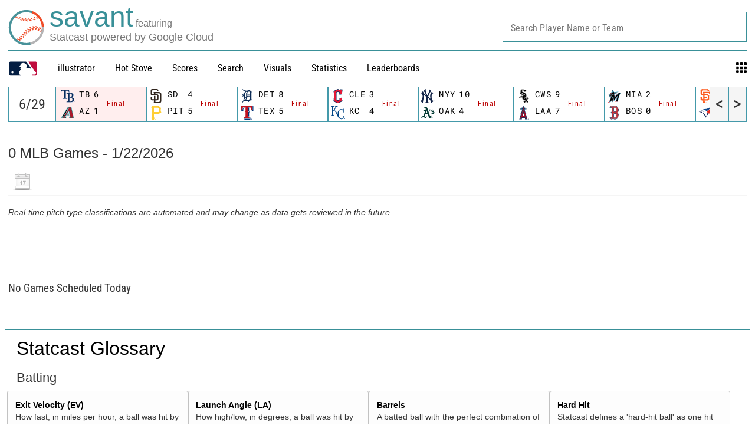

--- FILE ---
content_type: application/x-javascript;charset=utf-8
request_url: https://ans.mlb.com/id?d_visid_ver=2.1.0&d_fieldgroup=A&mcorgid=A65F776A5245B01B0A490D44%40AdobeOrg&mid=52540673556896685872273514037956217900&ts=1769112445262
body_size: -45
content:
{"mid":"52540673556896685872273514037956217900"}